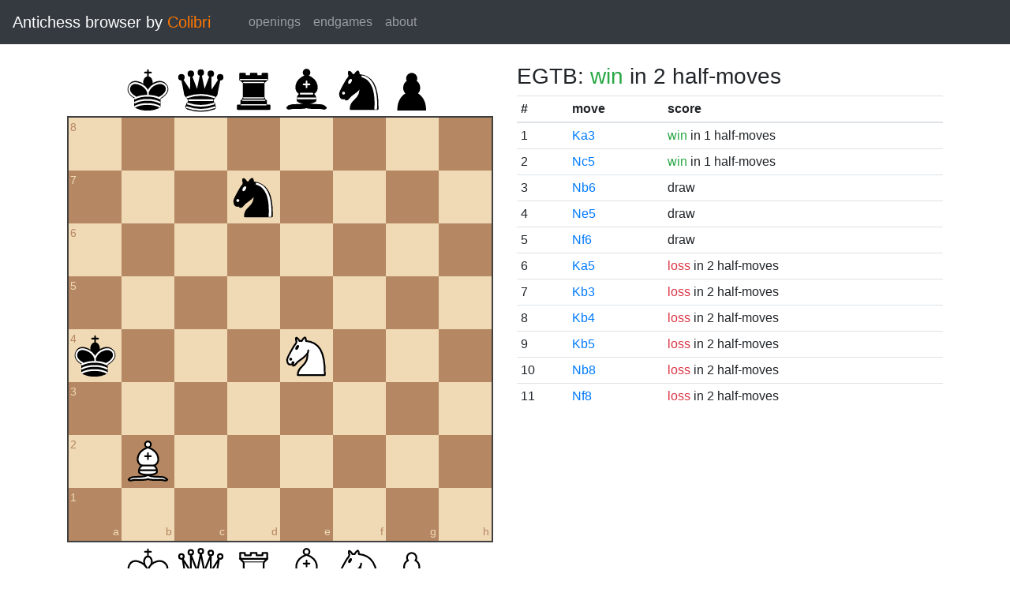

--- FILE ---
content_type: text/html; charset=UTF-8
request_url: https://catalin.francu.com/colibri/www/?fen=8%2F3n4%2F8%2F8%2Fk3N3%2F8%2F1B6%2F8%20b%20-%20-%200%200
body_size: 1392
content:
<!doctype html>
<html lang="en">
  <head>
    <title>Colibri Suicide Chess Browser</title>
    <meta http-equiv="Content-Type" content="text/html; charset=UTF-8"/>
    <link href="css/third-party/bootstrap-4.5.0.min.css" rel="stylesheet" type="text/css">
    <link href="css/third-party/chessboard-1.0.0.min.css" rel="stylesheet" type="text/css">
    <link href="css/main.css?v=1" rel="stylesheet" type="text/css"/>
    <script src="js/third-party/jquery-3.5.1.min.js"></script>
    <script src="js/third-party/bootstrap-4.5.0.min.js"></script>
    <script src="js/third-party/chessboard-1.0.0.min.js"></script>
    <script src="js/main.js?v=1"></script>
  </head>

  <body>
    <nav class="navbar navbar-expand-lg navbar-dark bg-dark">
      <span class="navbar-brand">
        Antichess browser by <span class="plug">Colibri</span>
      </span>

      <button
        class="navbar-toggler"
        type="button"
        data-toggle="collapse"
        data-target="#navbar-menu">
        <span class="navbar-toggler-icon"></span>
      </button>

      <div class="collapse navbar-collapse mx-4" id="navbar-menu">
        <ul class="navbar-nav">
          <li class="nav-item">
            <a class="nav-link" href=".">openings</a>
          </li>
          <li class="nav-item">
            <a class="nav-link" href="?egtb">endgames</a>
          </li>
          <li class="nav-item">
            <a class="nav-link" href="about.php">about</a>
          </li>
        </ul>
      </div>
    </nav>

    <main class="container-fluid">
      <div class="container mt-4">
          <div class="row">
    <div class="col-lg mb-4">
      <div id="board"></div>

      <form class="mt-3">
        <div class="form-group row">
          <div class="col-md-6">
            <button id="startBtn" type="button" class="btn btn-sm btn-secondary">
              start position
            </button>
            <button id="clearBtn" type="button" class="btn btn-sm btn-secondary">
              clear board
            </button>
          </div>

          <div class="col-md-6">
            <select id="stm" class="form-control form-control-sm">
              <option value="w"">white to move</option>
              <option value="b" selected>black to move</option>
            </select>
          </div>
        </div>

        <div class="form-group row">
          <small class="col form-text text-muted">
            Click on the third or sixth rank to set the en passant target
            square.
          </small>
        </div>

        <div class="d-flex">
          <div class="mr-1">
            <label for="fen" class="col-form-label form-control-sm pl-0">FEN:</label>
          </div>
          <div class="flex-grow-1">
            <input
              id="fen"
              type="text"
              class="form-control form-control-sm"
              name="fen"
              value="8/3n4/8/8/k3N3/8/1B6/8 b - - 0 0"/>
          </div>
          <div class="ml-1">
            <button
              type="submit"
              id="goButton"
              class="btn btn-sm btn-primary">go</button>
          </div>
        </div>
      </form>
    </div>

    <div class="col-lg">
              <h3 class="parentScore">
  EGTB:   
      <span class="text-success">win</span>
  
      in 2 half-moves
  </h3>

<table class="table table-sm score-table">
  <thead>
    <tr>
      <th scope="col">#</th>
      <th scope="col">move</th>
      <th scope="col">score</th>
    </tr>
  </thead>
  <tbody>
          <tr>
        <td>
          1
        </td>
        <td>
          <a href="?fen=8%2F3n4%2F8%2F8%2F4N3%2Fk7%2F1B6%2F8%20w%20-%20-%200%200">Ka3</a>
        </td>
        <td>
            
      <span class="text-success">win</span>
  
      in 1 half-moves
          </td>
      </tr>
          <tr>
        <td>
          2
        </td>
        <td>
          <a href="?fen=8%2F8%2F8%2F2n5%2Fk3N3%2F8%2F1B6%2F8%20w%20-%20-%200%200">Nc5</a>
        </td>
        <td>
            
      <span class="text-success">win</span>
  
      in 1 half-moves
          </td>
      </tr>
          <tr>
        <td>
          3
        </td>
        <td>
          <a href="?fen=8%2F8%2F1n6%2F8%2Fk3N3%2F8%2F1B6%2F8%20w%20-%20-%200%200">Nb6</a>
        </td>
        <td>
            draw
        </td>
      </tr>
          <tr>
        <td>
          4
        </td>
        <td>
          <a href="?fen=8%2F8%2F8%2F4n3%2Fk3N3%2F8%2F1B6%2F8%20w%20-%20-%200%200">Ne5</a>
        </td>
        <td>
            draw
        </td>
      </tr>
          <tr>
        <td>
          5
        </td>
        <td>
          <a href="?fen=8%2F8%2F5n2%2F8%2Fk3N3%2F8%2F1B6%2F8%20w%20-%20-%200%200">Nf6</a>
        </td>
        <td>
            draw
        </td>
      </tr>
          <tr>
        <td>
          6
        </td>
        <td>
          <a href="?fen=8%2F3n4%2F8%2Fk7%2F4N3%2F8%2F1B6%2F8%20w%20-%20-%200%200">Ka5</a>
        </td>
        <td>
            
      <span class="text-danger">loss</span>
  
      in 2 half-moves
          </td>
      </tr>
          <tr>
        <td>
          7
        </td>
        <td>
          <a href="?fen=8%2F3n4%2F8%2F8%2F4N3%2F1k6%2F1B6%2F8%20w%20-%20-%200%200">Kb3</a>
        </td>
        <td>
            
      <span class="text-danger">loss</span>
  
      in 2 half-moves
          </td>
      </tr>
          <tr>
        <td>
          8
        </td>
        <td>
          <a href="?fen=8%2F3n4%2F8%2F8%2F1k2N3%2F8%2F1B6%2F8%20w%20-%20-%200%200">Kb4</a>
        </td>
        <td>
            
      <span class="text-danger">loss</span>
  
      in 2 half-moves
          </td>
      </tr>
          <tr>
        <td>
          9
        </td>
        <td>
          <a href="?fen=8%2F3n4%2F8%2F1k6%2F4N3%2F8%2F1B6%2F8%20w%20-%20-%200%200">Kb5</a>
        </td>
        <td>
            
      <span class="text-danger">loss</span>
  
      in 2 half-moves
          </td>
      </tr>
          <tr>
        <td>
          10
        </td>
        <td>
          <a href="?fen=1n6%2F8%2F8%2F8%2Fk3N3%2F8%2F1B6%2F8%20w%20-%20-%200%200">Nb8</a>
        </td>
        <td>
            
      <span class="text-danger">loss</span>
  
      in 2 half-moves
          </td>
      </tr>
          <tr>
        <td>
          11
        </td>
        <td>
          <a href="?fen=5n2%2F8%2F8%2F8%2Fk3N3%2F8%2F1B6%2F8%20w%20-%20-%200%200">Nf8</a>
        </td>
        <td>
            
      <span class="text-danger">loss</span>
  
      in 2 half-moves
          </td>
      </tr>
      </tbody>
</table>
          </div>
  </div>
      </div>
    </main>

    <footer class="mt-3 pt-2 border-top text-center">
      Copyright 2013-2020 <a href="http://catalin.francu.com">Catalin Francu</a>

      <span class="text-muted px-3">•</span>

      <a href="https://github.com/CatalinFrancu/colibri/">source code</a>
    </footer>

  </body>
</html>
